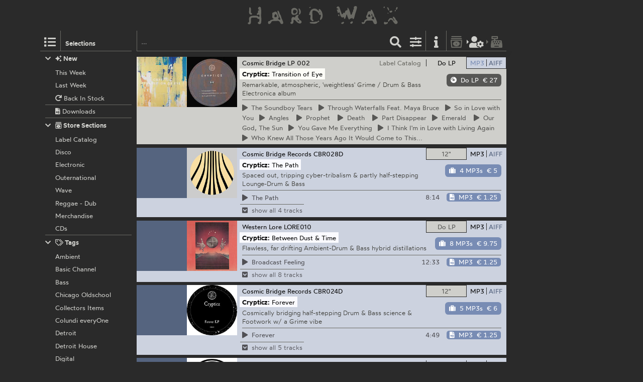

--- FILE ---
content_type: text/html; charset=utf-8
request_url: https://hardwax.com/act/crypticz/
body_size: 7561
content:
<!DOCTYPE HTML><html lang="en"><head><meta charset="utf-8"><meta name="referrer" content="same-origin"><meta name="apple-mobile-web-app-capable" content="yes"><meta name="viewport" content="width=device-width"><link rel="shortcut icon" href="/favicon.png"><link rel="apple-touch-icon" href="/apple-touch-icon.png"><meta name="robots" content="index,follow"><meta name="author" content="Hard Wax mail@hardwax.com"><link rel="me" href="https://mastodon.social/@hardwax"><title>Crypticz - Hard Wax</title><meta name="keywords" content="hardwax, mail order, recordstore, distribution, vinyl, records, techno, house, reggae, dub, minimal, dubstep, grime, electro, music"><meta name="description" content="Hard Wax is one of the world&#39;s leading shops for cutting-edge electronic dance music, such as techno, house, dub and bass music."><link rel="alternate" type="application/atom+xml" title="Hard Wax - Crypticz (Atom feed)" href="https://hardwax.com/feeds/act/crypticz.atom"><link rel="alternate" type="application/feed+json" title="Hard Wax - Crypticz (Json feed)" href="https://hardwax.com/feeds/act/crypticz.json"><link rel="alternate" type="application/rss+xml" title="Hard Wax - Crypticz (RSS feed)" href="https://hardwax.com/feeds/act/crypticz.rss"><link rel="stylesheet" href="/s/main.8da786541893.css" type="text/css"><link rel="stylesheet" href="/ua.css" type="text/css"><script src="/boot.js" defer></script></head><body><div id="na"></div><div id="tt"><nav id="ts"><a id="tu" class="tu" href="/"><h1 id="hq"><img id="lg" alt="HARD WAX" src="/s/hard_wax_logo.cd635ccc559d.svg"></h1></a></nav></div><div id="ml"><nav id="mj"><ul id="lh"><li id="ls" class="lj"><a id="mg" class="lv lq mg" href="#selections" title="Selections"><span class="hr kj"></span></a><h5 id="lt">Selections</h5></li><li id="lr" class="lj"><a id="mf" class="lv lq mf" href="#selections" title="Selections"><span class="hr kj"></span></a></li><li id="lm" class="lj"><form id="li" action="/"><input id="find" name="find" type="search" placeholder="…"><button id="ly" class="lv" type="submit" title="Find"><span class="hr ja"></span></button></form></li><li id="lp" class="lj"><a id="mc" class="lv mc fq" href="#options" title="Listing options"><span class="hr jj"></span></a></li><li id="ln" class="lj"><a id="ma" class="lv ma" href="/info/" title="Information"><span class="hr jf"></span></a></li><li id="lk" class="lj"><a id="lw" class="lv lw fq" href="/basket/" title="Basket"><span class="hr ib"></span></a></li><li id="lu" class="lj"><a id="mi" class="lv mi fq tw" href="/my-details/" title="My Details"><span class="hr kv"></span></a></li><li id="ll" class="lj"><a id="lx" class="lv lx fq tw" href="/checkout/" title="Checkout"><span class="hr ii"></span></a></li><li id="lo" class="lj"></li></ul></nav></div><div id="ac"><main id="ab" class="ab fu"><div id="gg"><nav id="ge"></nav></div><div class="co cq"><ul id="cq" class="co cq"><li id="idx-PageNumber 0-PageNumber 0-PageNumber 0" class="idx-PageNumber 0"><article class="co cq px"><div class="ps pv" id="record-36096"><div class="py fo"><div class="ae"><a href="/36096/crypticz/transition-of-eye/" class="an"><img class="aj" alt src="https://media.hardwax.com/images/36096x.jpg"><img class="aj" alt src="https://media.hardwax.com/images/36096a.jpg"></a></div><nav class="rl"><ul class="fo"><li class="rk"><span class="qz rj rb"><span class="rf">Do LP</span></span></li><li class="rk"><a class="qz rd rg" href="/36096/crypticz/transition-of-eye/?focus=download" title="Show Downloads"><span class="rh">MP3</span><span class="rc">AIFF</span></a></li></ul></nav><div id="item-36096" class="pz qn qf"><a class="qa" href="#add/36096" title="add “Crypticz: Transition of Eye” (Do LP) to your order"><span class="hr jz qm"></span><span class="ql">Do LP</span> <span class="qq tv">€ 27</span></a></div><div class="qu"><div class="qv"><a class title="Cosmic Bridge" href="/label/cosmic-bridge/">Cosmic Bridge</a> <a title="Crypticz: Transition of Eye" href="/36096/crypticz/transition-of-eye/">LP 002</a></div><div class="qx"><a class title="Label Catalog" href="/section/labels/">Label Catalog</a></div></div><h2 class="rm"><span class="ro"><a class="rn" title="Crypticz" href="/act/crypticz/">Crypticz:</a></span> <span class="ro"><span class="rp">Transition of Eye</span></span></h2><p class="qt">Remarkable, atmospheric, &#39;weightless&#39; Grime / Drum &amp; Bass Electronica album</p><ul class="sc"><li class="rq" id="track-36096_01"><a class="sa" href="https://media.hardwax.com/audio/36096_01.mp3" title="Crypticz: The Soundboy Tears"><span class="ry"><span class="hr jq rz"></span> The</span> Soundboy Tears</a></li><li class="rq" id="track-36096_02"><a class="sa" href="https://media.hardwax.com/audio/36096_02.mp3" title="Crypticz: Through Waterfalls Feat. Maya Bruce"><span class="ry"><span class="hr jq rz"></span> Through</span> Waterfalls Feat. Maya Bruce</a></li><li class="rq" id="track-36096_03"><a class="sa" href="https://media.hardwax.com/audio/36096_03.mp3" title="Crypticz: So in Love with You"><span class="ry"><span class="hr jq rz"></span> So</span> in Love with You</a></li><li class="rq" id="track-36096_04"><a class="sa" href="https://media.hardwax.com/audio/36096_04.mp3" title="Crypticz: Angles"><span class="ry"><span class="hr jq rz"></span> Angles</span> </a></li><li class="rq" id="track-36096_05"><a class="sa" href="https://media.hardwax.com/audio/36096_05.mp3" title="Crypticz: Prophet"><span class="ry"><span class="hr jq rz"></span> Prophet</span> </a></li><li class="rq" id="track-36096_06"><a class="sa" href="https://media.hardwax.com/audio/36096_06.mp3" title="Crypticz: Death"><span class="ry"><span class="hr jq rz"></span> Death</span> </a></li><li class="rq" id="track-36096_07"><a class="sa" href="https://media.hardwax.com/audio/36096_07.mp3" title="Crypticz: Part Disappear"><span class="ry"><span class="hr jq rz"></span> Part</span> Disappear</a></li><li class="rq" id="track-36096_08"><a class="sa" href="https://media.hardwax.com/audio/36096_08.mp3" title="Crypticz: Emerald"><span class="ry"><span class="hr jq rz"></span> Emerald</span> </a></li><li class="rq" id="track-36096_09"><a class="sa" href="https://media.hardwax.com/audio/36096_09.mp3" title="Crypticz: Our God,  The Sun"><span class="ry"><span class="hr jq rz"></span> Our</span> God,  The Sun</a></li><li class="rq" id="track-36096_10"><a class="sa" href="https://media.hardwax.com/audio/36096_10.mp3" title="Crypticz: You Gave Me Everything"><span class="ry"><span class="hr jq rz"></span> You</span> Gave Me Everything</a></li><li class="rq" id="track-36096_11"><a class="sa" href="https://media.hardwax.com/audio/36096_11.mp3" title="Crypticz: I Think I&#39;m in Love with Living Again"><span class="ry"><span class="hr jq rz"></span> I</span> Think I&#39;m in Love with Living Again</a></li><li class="rq" id="track-36096_12"><a class="sa" href="https://media.hardwax.com/audio/36096_12.mp3" title="Crypticz: Who Knew All Those Years Ago It Would Come to This..."><span class="ry"><span class="hr jq rz"></span> Who</span> Knew All Those Years Ago It Would Come to This...</a></li></ul></div><div class="pu fo" id="download-36096"><div class="ae"><a href="/36096/crypticz/transition-of-eye/?focus=download" class="an"><img class="al" alt src="https://media.hardwax.com/images/36096_01.jpg"></a></div><nav class="rl"><ul class="fo"><li class="rk"><a class="qz rj rg" href="/36096/crypticz/transition-of-eye/?focus=vinyl" title="Show Do LP"><span class="rf">Do LP</span></a></li><li class="rk"><a class="qz rd rb" href="/36096/crypticz/transition-of-eye/?focus=mp3" title="Show MP3s"><span class="rh">MP3</span><span class="rc">AIFF</span></a><a class="qz rd rb" href="/36096/crypticz/transition-of-eye/?focus=aiff" title="Show AIFFs"><span class="rh">MP3</span><span class="rc">AIFF</span></a></li></ul></nav><div id="item-36096-aiff" class="pz qn qf qi qe"><a class="qa qe" href="#add/36096-aiff" title="add “Crypticz: Transition of Eye” (12 AIFFs) to your order"><span class="hr is qm"></span><span class="ql">12 AIFFs</span> <span class="qq tv">€ 12.5</span></a></div><div id="item-36096-mp3" class="pz qn qf qi qo"><a class="qa qo" href="#add/36096-mp3" title="add “Crypticz: Transition of Eye” (12 MP3s) to your order"><span class="hr is qm"></span><span class="ql">12 MP3s</span> <span class="qq tv">€ 10</span></a></div><div class="qu"><div class="qv"><a class title="Cosmic Bridge Records" href="/label/cosmic-bridge-records/">Cosmic Bridge Records</a> <a title="Crypticz: Transition of Eye" href="/36096/crypticz/transition-of-eye/">CBRLP002DD</a></div></div><h2 class="rm"><span class="ro"><a class="rn" title="Crypticz" href="/act/crypticz/">Crypticz:</a></span> <span class="ro"><span class="rp">Transition of Eye</span></span></h2><p class="qt">Remarkable, atmospheric, &#39;weightless&#39; Grime / Drum &amp; Bass Electronica album</p><table class="sd"><tr class="sb"><td class="rw rs" id="track-36096_01_clip"><a class="sa" href="https://media.hardwax.com/audio/36096_01_clip.mp3" title="Crypticz: The Soundboy Tears"><span class="ry"><span class="hr jq rz"></span></span> <span>The Soundboy Tears</span></a></td><td class="rw rx">3:07</td><td class="rw rv"><span id="item-36096_01-aiff" class="pz qn qk"><a class="qa qe" href="#add/36096_01-aiff" title="add “Crypticz: The Soundboy Tears” (AIFF) to your order"><span class="hr iu qm"></span><span class="ql">AIFF</span> <span class="qq tv">€ 1.75</span></a></span><span id="item-36096_01-mp3" class="pz qn qk"><a class="qa qo" href="#add/36096_01-mp3" title="add “Crypticz: The Soundboy Tears” (MP3) to your order"><span class="hr iu qm"></span><span class="ql">MP3</span> <span class="qq tv">€ 1.25</span></a></span></td></tr><tr class="sb ru"><td class="rw rs" colspan="3"><a class="ru" href="/36096/crypticz/transition-of-eye/#show-all"><span class="ry"><span class="hr kh rz"></span></span> <span>show all 12 tracks</span></a></td></tr><tr class="sb rt"><td class="rw rs" id="track-36096_02_clip"><a class="sa" href="https://media.hardwax.com/audio/36096_02_clip.mp3" title="Crypticz &amp; Maya Bruce: Through Waterfalls"><span class="ry"><span class="hr jq rz"></span></span> <span>Crypticz &amp; Maya Bruce: Through Waterfalls</span></a></td><td class="rw rx">5:01</td><td class="rw rv"><span id="item-36096_02-aiff" class="pz qn qk"><a class="qa qe" href="#add/36096_02-aiff" title="add “Crypticz &amp; Maya Bruce: Through Waterfalls” (AIFF) to your order"><span class="hr iu qm"></span><span class="ql">AIFF</span> <span class="qq tv">€ 1.75</span></a></span><span id="item-36096_02-mp3" class="pz qn qk"><a class="qa qo" href="#add/36096_02-mp3" title="add “Crypticz &amp; Maya Bruce: Through Waterfalls” (MP3) to your order"><span class="hr iu qm"></span><span class="ql">MP3</span> <span class="qq tv">€ 1.25</span></a></span></td></tr><tr class="sb rt"><td class="rw rs" id="track-36096_03_clip"><a class="sa" href="https://media.hardwax.com/audio/36096_03_clip.mp3" title="Crypticz: So in Love with You"><span class="ry"><span class="hr jq rz"></span></span> <span>So in Love with You</span></a></td><td class="rw rx">2:09</td><td class="rw rv"><span id="item-36096_03-aiff" class="pz qn qk"><a class="qa qe" href="#add/36096_03-aiff" title="add “Crypticz: So in Love with You” (AIFF) to your order"><span class="hr iu qm"></span><span class="ql">AIFF</span> <span class="qq tv">€ 1.25</span></a></span><span id="item-36096_03-mp3" class="pz qn qk"><a class="qa qo" href="#add/36096_03-mp3" title="add “Crypticz: So in Love with You” (MP3) to your order"><span class="hr iu qm"></span><span class="ql">MP3</span> <span class="qq tv">€ 1.00</span></a></span></td></tr><tr class="sb rt"><td class="rw rs" id="track-36096_04_clip"><a class="sa" href="https://media.hardwax.com/audio/36096_04_clip.mp3" title="Crypticz: Angles"><span class="ry"><span class="hr jq rz"></span></span> <span>Angles</span></a></td><td class="rw rx">3:36</td><td class="rw rv"><span id="item-36096_04-aiff" class="pz qn qk"><a class="qa qe" href="#add/36096_04-aiff" title="add “Crypticz: Angles” (AIFF) to your order"><span class="hr iu qm"></span><span class="ql">AIFF</span> <span class="qq tv">€ 1.75</span></a></span><span id="item-36096_04-mp3" class="pz qn qk"><a class="qa qo" href="#add/36096_04-mp3" title="add “Crypticz: Angles” (MP3) to your order"><span class="hr iu qm"></span><span class="ql">MP3</span> <span class="qq tv">€ 1.25</span></a></span></td></tr><tr class="sb rt"><td class="rw rs" id="track-36096_05_clip"><a class="sa" href="https://media.hardwax.com/audio/36096_05_clip.mp3" title="Crypticz: Prophet"><span class="ry"><span class="hr jq rz"></span></span> <span>Prophet</span></a></td><td class="rw rx">4:31</td><td class="rw rv"><span id="item-36096_05-aiff" class="pz qn qk"><a class="qa qe" href="#add/36096_05-aiff" title="add “Crypticz: Prophet” (AIFF) to your order"><span class="hr iu qm"></span><span class="ql">AIFF</span> <span class="qq tv">€ 1.75</span></a></span><span id="item-36096_05-mp3" class="pz qn qk"><a class="qa qo" href="#add/36096_05-mp3" title="add “Crypticz: Prophet” (MP3) to your order"><span class="hr iu qm"></span><span class="ql">MP3</span> <span class="qq tv">€ 1.25</span></a></span></td></tr><tr class="sb rt"><td class="rw rs" id="track-36096_06_clip"><a class="sa" href="https://media.hardwax.com/audio/36096_06_clip.mp3" title="Crypticz: Death"><span class="ry"><span class="hr jq rz"></span></span> <span>Death</span></a></td><td class="rw rx">4:04</td><td class="rw rv"><span id="item-36096_06-aiff" class="pz qn qk"><a class="qa qe" href="#add/36096_06-aiff" title="add “Crypticz: Death” (AIFF) to your order"><span class="hr iu qm"></span><span class="ql">AIFF</span> <span class="qq tv">€ 1.75</span></a></span><span id="item-36096_06-mp3" class="pz qn qk"><a class="qa qo" href="#add/36096_06-mp3" title="add “Crypticz: Death” (MP3) to your order"><span class="hr iu qm"></span><span class="ql">MP3</span> <span class="qq tv">€ 1.25</span></a></span></td></tr><tr class="sb rt"><td class="rw rs" id="track-36096_07_clip"><a class="sa" href="https://media.hardwax.com/audio/36096_07_clip.mp3" title="Crypticz: Part Disappear"><span class="ry"><span class="hr jq rz"></span></span> <span>Part Disappear</span></a></td><td class="rw rx">2:26</td><td class="rw rv"><span id="item-36096_07-aiff" class="pz qn qk"><a class="qa qe" href="#add/36096_07-aiff" title="add “Crypticz: Part Disappear” (AIFF) to your order"><span class="hr iu qm"></span><span class="ql">AIFF</span> <span class="qq tv">€ 1.25</span></a></span><span id="item-36096_07-mp3" class="pz qn qk"><a class="qa qo" href="#add/36096_07-mp3" title="add “Crypticz: Part Disappear” (MP3) to your order"><span class="hr iu qm"></span><span class="ql">MP3</span> <span class="qq tv">€ 1.00</span></a></span></td></tr><tr class="sb rt"><td class="rw rs" id="track-36096_08_clip"><a class="sa" href="https://media.hardwax.com/audio/36096_08_clip.mp3" title="Crypticz: Emerald"><span class="ry"><span class="hr jq rz"></span></span> <span>Emerald</span></a></td><td class="rw rx">3:45</td><td class="rw rv"><span id="item-36096_08-aiff" class="pz qn qk"><a class="qa qe" href="#add/36096_08-aiff" title="add “Crypticz: Emerald” (AIFF) to your order"><span class="hr iu qm"></span><span class="ql">AIFF</span> <span class="qq tv">€ 1.75</span></a></span><span id="item-36096_08-mp3" class="pz qn qk"><a class="qa qo" href="#add/36096_08-mp3" title="add “Crypticz: Emerald” (MP3) to your order"><span class="hr iu qm"></span><span class="ql">MP3</span> <span class="qq tv">€ 1.25</span></a></span></td></tr><tr class="sb rt"><td class="rw rs" id="track-36096_09_clip"><a class="sa" href="https://media.hardwax.com/audio/36096_09_clip.mp3" title="Crypticz: Our God,  The Sun"><span class="ry"><span class="hr jq rz"></span></span> <span>Our God,  The Sun</span></a></td><td class="rw rx">3:17</td><td class="rw rv"><span id="item-36096_09-aiff" class="pz qn qk"><a class="qa qe" href="#add/36096_09-aiff" title="add “Crypticz: Our God,  The Sun” (AIFF) to your order"><span class="hr iu qm"></span><span class="ql">AIFF</span> <span class="qq tv">€ 1.75</span></a></span><span id="item-36096_09-mp3" class="pz qn qk"><a class="qa qo" href="#add/36096_09-mp3" title="add “Crypticz: Our God,  The Sun” (MP3) to your order"><span class="hr iu qm"></span><span class="ql">MP3</span> <span class="qq tv">€ 1.25</span></a></span></td></tr><tr class="sb rt"><td class="rw rs" id="track-36096_10_clip"><a class="sa" href="https://media.hardwax.com/audio/36096_10_clip.mp3" title="Crypticz: You Gave Me Everything"><span class="ry"><span class="hr jq rz"></span></span> <span>You Gave Me Everything</span></a></td><td class="rw rx">2:13</td><td class="rw rv"><span id="item-36096_10-aiff" class="pz qn qk"><a class="qa qe" href="#add/36096_10-aiff" title="add “Crypticz: You Gave Me Everything” (AIFF) to your order"><span class="hr iu qm"></span><span class="ql">AIFF</span> <span class="qq tv">€ 1.25</span></a></span><span id="item-36096_10-mp3" class="pz qn qk"><a class="qa qo" href="#add/36096_10-mp3" title="add “Crypticz: You Gave Me Everything” (MP3) to your order"><span class="hr iu qm"></span><span class="ql">MP3</span> <span class="qq tv">€ 1.00</span></a></span></td></tr><tr class="sb rt"><td class="rw rs" id="track-36096_11_clip"><a class="sa" href="https://media.hardwax.com/audio/36096_11_clip.mp3" title="Crypticz: I Think I&#39;m in Love with Living Again"><span class="ry"><span class="hr jq rz"></span></span> <span>I Think I&#39;m in Love with Living Again</span></a></td><td class="rw rx">4:58</td><td class="rw rv"><span id="item-36096_11-aiff" class="pz qn qk"><a class="qa qe" href="#add/36096_11-aiff" title="add “Crypticz: I Think I&#39;m in Love with Living Again” (AIFF) to your order"><span class="hr iu qm"></span><span class="ql">AIFF</span> <span class="qq tv">€ 1.75</span></a></span><span id="item-36096_11-mp3" class="pz qn qk"><a class="qa qo" href="#add/36096_11-mp3" title="add “Crypticz: I Think I&#39;m in Love with Living Again” (MP3) to your order"><span class="hr iu qm"></span><span class="ql">MP3</span> <span class="qq tv">€ 1.25</span></a></span></td></tr><tr class="sb rt"><td class="rw rs" id="track-36096_12_clip"><a class="sa" href="https://media.hardwax.com/audio/36096_12_clip.mp3" title="Crypticz: Who Knew All Those Years Ago It Would Come to This..."><span class="ry"><span class="hr jq rz"></span></span> <span>Who Knew All Those Years Ago It Would Come to This...</span></a></td><td class="rw rx">4:33</td><td class="rw rv"><span id="item-36096_12-aiff" class="pz qn qk"><a class="qa qe" href="#add/36096_12-aiff" title="add “Crypticz: Who Knew All Those Years Ago It Would Come to This...” (AIFF) to your order"><span class="hr iu qm"></span><span class="ql">AIFF</span> <span class="qq tv">€ 1.75</span></a></span><span id="item-36096_12-mp3" class="pz qn qk"><a class="qa qo" href="#add/36096_12-mp3" title="add “Crypticz: Who Knew All Those Years Ago It Would Come to This...” (MP3) to your order"><span class="hr iu qm"></span><span class="ql">MP3</span> <span class="qq tv">€ 1.25</span></a></span></td></tr><tr class="sb rr"><td class="rw rs" colspan="3"><a class="rr" href="/36096/crypticz/transition-of-eye/#collapse"><span class="ry"><span class="hr in rz"></span></span> <span>collapse</span></a></td></tr></table></div></div></article></li><li id="idx-PageNumber 0-PageNumber 1-PageNumber 1" class="idx-PageNumber 0"><article class="co cq pw"><div class="ps pv" id="record-17723"><div class="py fo"><div class="ae"><a href="/17723/crypticz/the-path/?focus=only_vinyl" class="an"><img class="aj" alt src="https://media.hardwax.com/images/17723a.jpg"><img class="aj" alt src="https://media.hardwax.com/images/17723b.jpg"></a></div><nav class="rl"><ul class="fo"><li class="rk"><span class="qz rj rb"><span class="rf">12&quot;</span></span></li><li class="rk"><a class="qz rd rg" href="/17723/crypticz/the-path/?focus=download" title="Show Downloads"><span class="rh">MP3</span><span class="rc">AIFF</span></a></li></ul></nav><div id="item-17723" class="pz qn qf"><span class="qp"><span class="hr kt"></span>  out of stock</span><a class="wt" href="#notify/17723" title="notify me when/if back in stock"><span class="hr wq"></span></a></div><div class="qu"><div class="qv"><a class title="Cosmic Bridge" href="/label/cosmic-bridge/">Cosmic Bridge</a> <a title="Crypticz: The Path" href="/17723/crypticz/the-path/">028</a></div><div class="qx"><a class title="Label Catalog" href="/section/labels/">Label Catalog</a></div></div><h2 class="rm"><span class="ro"><a class="rn" title="Crypticz" href="/act/crypticz/">Crypticz:</a></span> <span class="ro"><span class="rp">The Path</span></span></h2><p class="qt">Spaced out, tripping cyber-tribalism &amp; partly half-stepping Lounge-Drum &amp; Bass</p><ul class="sc"><li class="rq" id="track-17723_A1"><a class="sa" href="https://media.hardwax.com/audio/17723_A1.mp3" title="Crypticz: The Path"><span class="ry"><span class="hr jq rz"></span> The</span> Path</a></li><li class="rq" id="track-17723_A2"><a class="sa" href="https://media.hardwax.com/audio/17723_A2.mp3" title="Crypticz: Teachings"><span class="ry"><span class="hr jq rz"></span> Teachings</span> </a></li><li class="rq" id="track-17723_B1"><a class="sa" href="https://media.hardwax.com/audio/17723_B1.mp3" title="Crypticz: Inner One Dub"><span class="ry"><span class="hr jq rz"></span> Inner</span> One Dub</a></li><li class="rq" id="track-17723_B2"><a class="sa" href="https://media.hardwax.com/audio/17723_B2.mp3" title="Crypticz: Lost One"><span class="ry"><span class="hr jq rz"></span> Lost</span> One</a></li></ul></div><div class="pu fo" id="download-17723"><div class="ae"><a href="/17723/crypticz/the-path/?focus=download" class="an"><img class="al" alt src="https://media.hardwax.com/images/17723_01.jpg"></a></div><nav class="rl"><ul class="fo"><li class="rk"><a class="qz rj rg" href="/17723/crypticz/the-path/?focus=only_vinyl" title="Show 12&quot;"><span class="rf">12&quot;</span></a></li><li class="rk"><a class="qz rd rb" href="/17723/crypticz/the-path/?focus=mp3" title="Show MP3s"><span class="rh">MP3</span><span class="rc">AIFF</span></a><a class="qz rd rb" href="/17723/crypticz/the-path/?focus=aiff" title="Show AIFFs"><span class="rh">MP3</span><span class="rc">AIFF</span></a></li></ul></nav><div id="item-17723-aiff" class="pz qn qf qi qe"><a class="qa qe" href="#add/17723-aiff" title="add “Crypticz: The Path” (4 AIFFs) to your order"><span class="hr is qm"></span><span class="ql">4 AIFFs</span> <span class="qq tv">€ 7</span></a></div><div id="item-17723-mp3" class="pz qn qf qi qo"><a class="qa qo" href="#add/17723-mp3" title="add “Crypticz: The Path” (4 MP3s) to your order"><span class="hr is qm"></span><span class="ql">4 MP3s</span> <span class="qq tv">€ 5</span></a></div><div class="qu"><div class="qv"><a class title="Cosmic Bridge Records" href="/label/cosmic-bridge-records/">Cosmic Bridge Records</a> <a title="Crypticz: The Path" href="/17723/crypticz/the-path/">CBR028D</a></div></div><h2 class="rm"><span class="ro"><a class="rn" title="Crypticz" href="/act/crypticz/">Crypticz:</a></span> <span class="ro"><span class="rp">The Path</span></span></h2><p class="qt">Spaced out, tripping cyber-tribalism &amp; partly half-stepping Lounge-Drum &amp; Bass</p><table class="sd"><tr class="sb"><td class="rw rs" id="track-17723_01_clip"><a class="sa" href="https://media.hardwax.com/audio/17723_01_clip.mp3" title="Crypticz: The Path"><span class="ry"><span class="hr jq rz"></span></span> <span>The Path</span></a></td><td class="rw rx">8:14</td><td class="rw rv"><span id="item-17723_01-aiff" class="pz qn qk"><a class="qa qe" href="#add/17723_01-aiff" title="add “Crypticz: The Path” (AIFF) to your order"><span class="hr iu qm"></span><span class="ql">AIFF</span> <span class="qq tv">€ 1.75</span></a></span><span id="item-17723_01-mp3" class="pz qn qk"><a class="qa qo" href="#add/17723_01-mp3" title="add “Crypticz: The Path” (MP3) to your order"><span class="hr iu qm"></span><span class="ql">MP3</span> <span class="qq tv">€ 1.25</span></a></span></td></tr><tr class="sb ru"><td class="rw rs" colspan="3"><a class="ru" href="/17723/crypticz/the-path/#show-all"><span class="ry"><span class="hr kh rz"></span></span> <span>show all 4 tracks</span></a></td></tr><tr class="sb rt"><td class="rw rs" id="track-17723_02_clip"><a class="sa" href="https://media.hardwax.com/audio/17723_02_clip.mp3" title="Crypticz: Teachings"><span class="ry"><span class="hr jq rz"></span></span> <span>Teachings</span></a></td><td class="rw rx">4:53</td><td class="rw rv"><span id="item-17723_02-aiff" class="pz qn qk"><a class="qa qe" href="#add/17723_02-aiff" title="add “Crypticz: Teachings” (AIFF) to your order"><span class="hr iu qm"></span><span class="ql">AIFF</span> <span class="qq tv">€ 1.75</span></a></span><span id="item-17723_02-mp3" class="pz qn qk"><a class="qa qo" href="#add/17723_02-mp3" title="add “Crypticz: Teachings” (MP3) to your order"><span class="hr iu qm"></span><span class="ql">MP3</span> <span class="qq tv">€ 1.25</span></a></span></td></tr><tr class="sb rt"><td class="rw rs" id="track-17723_03_clip"><a class="sa" href="https://media.hardwax.com/audio/17723_03_clip.mp3" title="Crypticz: Inner One Dub"><span class="ry"><span class="hr jq rz"></span></span> <span>Inner One Dub</span></a></td><td class="rw rx">3:50</td><td class="rw rv"><span id="item-17723_03-aiff" class="pz qn qk"><a class="qa qe" href="#add/17723_03-aiff" title="add “Crypticz: Inner One Dub” (AIFF) to your order"><span class="hr iu qm"></span><span class="ql">AIFF</span> <span class="qq tv">€ 1.75</span></a></span><span id="item-17723_03-mp3" class="pz qn qk"><a class="qa qo" href="#add/17723_03-mp3" title="add “Crypticz: Inner One Dub” (MP3) to your order"><span class="hr iu qm"></span><span class="ql">MP3</span> <span class="qq tv">€ 1.25</span></a></span></td></tr><tr class="sb rt"><td class="rw rs" id="track-17723_04_clip"><a class="sa" href="https://media.hardwax.com/audio/17723_04_clip.mp3" title="Crypticz: Lost One"><span class="ry"><span class="hr jq rz"></span></span> <span>Lost One</span></a></td><td class="rw rx">4:55</td><td class="rw rv"><span id="item-17723_04-aiff" class="pz qn qk"><a class="qa qe" href="#add/17723_04-aiff" title="add “Crypticz: Lost One” (AIFF) to your order"><span class="hr iu qm"></span><span class="ql">AIFF</span> <span class="qq tv">€ 1.75</span></a></span><span id="item-17723_04-mp3" class="pz qn qk"><a class="qa qo" href="#add/17723_04-mp3" title="add “Crypticz: Lost One” (MP3) to your order"><span class="hr iu qm"></span><span class="ql">MP3</span> <span class="qq tv">€ 1.25</span></a></span></td></tr><tr class="sb rr"><td class="rw rs" colspan="3"><a class="rr" href="/17723/crypticz/the-path/#collapse"><span class="ry"><span class="hr in rz"></span></span> <span>collapse</span></a></td></tr></table></div></div></article></li><li id="idx-PageNumber 0-PageNumber 2-PageNumber 2" class="idx-PageNumber 0"><article class="co cq pw"><div class="ps pv" id="record-17904"><div class="py fo"><div class="ae"><a href="/17904/crypticz/between-dust-and-time/?focus=only_vinyl" class="an"><img class="aj" alt src="https://media.hardwax.com/images/17904x.jpg"><img class="aj" alt src="https://media.hardwax.com/images/17904a.jpg"></a></div><nav class="rl"><ul class="fo"><li class="rk"><span class="qz rj rb"><span class="rf">Do LP</span></span></li><li class="rk"><a class="qz rd rg" href="/17904/crypticz/between-dust-and-time/?focus=download" title="Show Downloads"><span class="rh">MP3</span><span class="rc">AIFF</span></a></li></ul></nav><div id="item-17904" class="pz qn qf"><span class="qp"><span class="hr kt"></span>  out of stock</span><a class="wt" href="#notify/17904" title="notify me when/if back in stock"><span class="hr wq"></span></a></div><div class="qu"><div class="qv"><a class title="Western Lore" href="/label/western-lore/">Western Lore</a> <a title="Crypticz: Between Dust &amp; Time" href="/17904/crypticz/between-dust-and-time/">010</a></div><div class="qx"><a class title="Label Catalog" href="/section/labels/">Label Catalog</a></div></div><h2 class="rm"><span class="ro"><a class="rn" title="Crypticz" href="/act/crypticz/">Crypticz:</a></span> <span class="ro"><span class="rp">Between Dust &amp; Time</span></span></h2><p class="qt">Flawless, far drifting Ambient-Drum &amp; Bass hybrid distillations</p><ul class="sc"><li class="rq" id="track-17904_01"><a class="sa" href="https://media.hardwax.com/audio/17904_01.mp3" title="Crypticz: Broadcast Feeling"><span class="ry"><span class="hr jq rz"></span> Broadcast</span> Feeling</a></li><li class="rq" id="track-17904_02"><a class="sa" href="https://media.hardwax.com/audio/17904_02.mp3" title="Crypticz: Ocean Blue"><span class="ry"><span class="hr jq rz"></span> Ocean</span> Blue</a></li><li class="rq" id="track-17904_03"><a class="sa" href="https://media.hardwax.com/audio/17904_03.mp3" title="Crypticz: Lakutala (Version)"><span class="ry"><span class="hr jq rz"></span> Lakutala</span> (Version)</a></li><li class="rq" id="track-17904_04"><a class="sa" href="https://media.hardwax.com/audio/17904_04.mp3" title="Crypticz: The Guided"><span class="ry"><span class="hr jq rz"></span> The</span> Guided</a></li><li class="rq" id="track-17904_05"><a class="sa" href="https://media.hardwax.com/audio/17904_05.mp3" title="Crypticz: Journey Through The Rings of Saturn"><span class="ry"><span class="hr jq rz"></span> Journey</span> Through The Rings of Saturn</a></li><li class="rq" id="track-17904_06"><a class="sa" href="https://media.hardwax.com/audio/17904_06.mp3" title="Crypticz: Nightshifter&#39;s Groove"><span class="ry"><span class="hr jq rz"></span> Nightshifter&#39;s</span> Groove</a></li><li class="rq" id="track-17904_07"><a class="sa" href="https://media.hardwax.com/audio/17904_07.mp3" title="Crypticz: Lakutala"><span class="ry"><span class="hr jq rz"></span> Lakutala</span> </a></li><li class="rq" id="track-17904_08"><a class="sa" href="https://media.hardwax.com/audio/17904_08.mp3" title="Crypticz: Memories Fade As I Drift Away"><span class="ry"><span class="hr jq rz"></span> Memories</span> Fade As I Drift Away</a></li></ul></div><div class="pu fo" id="download-17904"><div class="ae"><a href="/17904/crypticz/between-dust-and-time/?focus=download" class="an"><img class="al" alt src="https://media.hardwax.com/images/17904_01.jpg"></a></div><nav class="rl"><ul class="fo"><li class="rk"><a class="qz rj rg" href="/17904/crypticz/between-dust-and-time/?focus=only_vinyl" title="Show Do LP"><span class="rf">Do LP</span></a></li><li class="rk"><a class="qz rd rb" href="/17904/crypticz/between-dust-and-time/?focus=mp3" title="Show MP3s"><span class="rh">MP3</span><span class="rc">AIFF</span></a><a class="qz rd rb" href="/17904/crypticz/between-dust-and-time/?focus=aiff" title="Show AIFFs"><span class="rh">MP3</span><span class="rc">AIFF</span></a></li></ul></nav><div id="item-17904-aiff" class="pz qn qf qi qe"><a class="qa qe" href="#add/17904-aiff" title="add “Crypticz: Between Dust &amp; Time” (8 AIFFs) to your order"><span class="hr is qm"></span><span class="ql">8 AIFFs</span> <span class="qq tv">€ 12.5</span></a></div><div id="item-17904-mp3" class="pz qn qf qi qo"><a class="qa qo" href="#add/17904-mp3" title="add “Crypticz: Between Dust &amp; Time” (8 MP3s) to your order"><span class="hr is qm"></span><span class="ql">8 MP3s</span> <span class="qq tv">€ 9.75</span></a></div><div class="qu"><div class="qv"><a class title="Western Lore" href="/label/western-lore/">Western Lore</a> <a title="Crypticz: Between Dust &amp; Time" href="/17904/crypticz/between-dust-and-time/">LORE010</a></div></div><h2 class="rm"><span class="ro"><a class="rn" title="Crypticz" href="/act/crypticz/">Crypticz:</a></span> <span class="ro"><span class="rp">Between Dust &amp; Time</span></span></h2><p class="qt">Flawless, far drifting Ambient-Drum &amp; Bass hybrid distillations</p><table class="sd"><tr class="sb"><td class="rw rs" id="track-17904_01_clip"><a class="sa" href="https://media.hardwax.com/audio/17904_01_clip.mp3" title="Crypticz: Broadcast Feeling"><span class="ry"><span class="hr jq rz"></span></span> <span>Broadcast Feeling</span></a></td><td class="rw rx">12:33</td><td class="rw rv"><span id="item-17904_01-aiff" class="pz qn qk"><a class="qa qe" href="#add/17904_01-aiff" title="add “Crypticz: Broadcast Feeling” (AIFF) to your order"><span class="hr iu qm"></span><span class="ql">AIFF</span> <span class="qq tv">€ 1.75</span></a></span><span id="item-17904_01-mp3" class="pz qn qk"><a class="qa qo" href="#add/17904_01-mp3" title="add “Crypticz: Broadcast Feeling” (MP3) to your order"><span class="hr iu qm"></span><span class="ql">MP3</span> <span class="qq tv">€ 1.25</span></a></span></td></tr><tr class="sb ru"><td class="rw rs" colspan="3"><a class="ru" href="/17904/crypticz/between-dust-and-time/#show-all"><span class="ry"><span class="hr kh rz"></span></span> <span>show all 8 tracks</span></a></td></tr><tr class="sb rt"><td class="rw rs" id="track-17904_02_clip"><a class="sa" href="https://media.hardwax.com/audio/17904_02_clip.mp3" title="Crypticz: Ocean Blue"><span class="ry"><span class="hr jq rz"></span></span> <span>Ocean Blue</span></a></td><td class="rw rx">6:53</td><td class="rw rv"><span id="item-17904_02-aiff" class="pz qn qk"><a class="qa qe" href="#add/17904_02-aiff" title="add “Crypticz: Ocean Blue” (AIFF) to your order"><span class="hr iu qm"></span><span class="ql">AIFF</span> <span class="qq tv">€ 1.75</span></a></span><span id="item-17904_02-mp3" class="pz qn qk"><a class="qa qo" href="#add/17904_02-mp3" title="add “Crypticz: Ocean Blue” (MP3) to your order"><span class="hr iu qm"></span><span class="ql">MP3</span> <span class="qq tv">€ 1.25</span></a></span></td></tr><tr class="sb rt"><td class="rw rs" id="track-17904_03_clip"><a class="sa" href="https://media.hardwax.com/audio/17904_03_clip.mp3" title="Crypticz: Lakutala (Version)"><span class="ry"><span class="hr jq rz"></span></span> <span>Lakutala (Version)</span></a></td><td class="rw rx">5:13</td><td class="rw rv"><span id="item-17904_03-aiff" class="pz qn qk"><a class="qa qe" href="#add/17904_03-aiff" title="add “Crypticz: Lakutala (Version)” (AIFF) to your order"><span class="hr iu qm"></span><span class="ql">AIFF</span> <span class="qq tv">€ 1.75</span></a></span><span id="item-17904_03-mp3" class="pz qn qk"><a class="qa qo" href="#add/17904_03-mp3" title="add “Crypticz: Lakutala (Version)” (MP3) to your order"><span class="hr iu qm"></span><span class="ql">MP3</span> <span class="qq tv">€ 1.25</span></a></span></td></tr><tr class="sb rt"><td class="rw rs" id="track-17904_04_clip"><a class="sa" href="https://media.hardwax.com/audio/17904_04_clip.mp3" title="Crypticz: The Guided"><span class="ry"><span class="hr jq rz"></span></span> <span>The Guided</span></a></td><td class="rw rx">4:26</td><td class="rw rv"><span id="item-17904_04-aiff" class="pz qn qk"><a class="qa qe" href="#add/17904_04-aiff" title="add “Crypticz: The Guided” (AIFF) to your order"><span class="hr iu qm"></span><span class="ql">AIFF</span> <span class="qq tv">€ 1.75</span></a></span><span id="item-17904_04-mp3" class="pz qn qk"><a class="qa qo" href="#add/17904_04-mp3" title="add “Crypticz: The Guided” (MP3) to your order"><span class="hr iu qm"></span><span class="ql">MP3</span> <span class="qq tv">€ 1.25</span></a></span></td></tr><tr class="sb rt"><td class="rw rs" id="track-17904_05_clip"><a class="sa" href="https://media.hardwax.com/audio/17904_05_clip.mp3" title="Crypticz: Journey Through The Rings of Saturn"><span class="ry"><span class="hr jq rz"></span></span> <span>Journey Through The Rings of Saturn</span></a></td><td class="rw rx">3:50</td><td class="rw rv"><span id="item-17904_05-aiff" class="pz qn qk"><a class="qa qe" href="#add/17904_05-aiff" title="add “Crypticz: Journey Through The Rings of Saturn” (AIFF) to your order"><span class="hr iu qm"></span><span class="ql">AIFF</span> <span class="qq tv">€ 1.75</span></a></span><span id="item-17904_05-mp3" class="pz qn qk"><a class="qa qo" href="#add/17904_05-mp3" title="add “Crypticz: Journey Through The Rings of Saturn” (MP3) to your order"><span class="hr iu qm"></span><span class="ql">MP3</span> <span class="qq tv">€ 1.25</span></a></span></td></tr><tr class="sb rt"><td class="rw rs" id="track-17904_06_clip"><a class="sa" href="https://media.hardwax.com/audio/17904_06_clip.mp3" title="Crypticz: Nightshifter&#39;s Groove"><span class="ry"><span class="hr jq rz"></span></span> <span>Nightshifter&#39;s Groove</span></a></td><td class="rw rx">6:31</td><td class="rw rv"><span id="item-17904_06-aiff" class="pz qn qk"><a class="qa qe" href="#add/17904_06-aiff" title="add “Crypticz: Nightshifter&#39;s Groove” (AIFF) to your order"><span class="hr iu qm"></span><span class="ql">AIFF</span> <span class="qq tv">€ 1.75</span></a></span><span id="item-17904_06-mp3" class="pz qn qk"><a class="qa qo" href="#add/17904_06-mp3" title="add “Crypticz: Nightshifter&#39;s Groove” (MP3) to your order"><span class="hr iu qm"></span><span class="ql">MP3</span> <span class="qq tv">€ 1.25</span></a></span></td></tr><tr class="sb rt"><td class="rw rs" id="track-17904_07_clip"><a class="sa" href="https://media.hardwax.com/audio/17904_07_clip.mp3" title="Crypticz: Lakutala"><span class="ry"><span class="hr jq rz"></span></span> <span>Lakutala</span></a></td><td class="rw rx">6:16</td><td class="rw rv"><span id="item-17904_07-aiff" class="pz qn qk"><a class="qa qe" href="#add/17904_07-aiff" title="add “Crypticz: Lakutala” (AIFF) to your order"><span class="hr iu qm"></span><span class="ql">AIFF</span> <span class="qq tv">€ 1.75</span></a></span><span id="item-17904_07-mp3" class="pz qn qk"><a class="qa qo" href="#add/17904_07-mp3" title="add “Crypticz: Lakutala” (MP3) to your order"><span class="hr iu qm"></span><span class="ql">MP3</span> <span class="qq tv">€ 1.25</span></a></span></td></tr><tr class="sb rt"><td class="rw rs" id="track-17904_08_clip"><a class="sa" href="https://media.hardwax.com/audio/17904_08_clip.mp3" title="Crypticz: Memories Fade As I Drift Away"><span class="ry"><span class="hr jq rz"></span></span> <span>Memories Fade As I Drift Away</span></a></td><td class="rw rx">2:31</td><td class="rw rv"><span id="item-17904_08-aiff" class="pz qn qk"><a class="qa qe" href="#add/17904_08-aiff" title="add “Crypticz: Memories Fade As I Drift Away” (AIFF) to your order"><span class="hr iu qm"></span><span class="ql">AIFF</span> <span class="qq tv">€ 1.25</span></a></span><span id="item-17904_08-mp3" class="pz qn qk"><a class="qa qo" href="#add/17904_08-mp3" title="add “Crypticz: Memories Fade As I Drift Away” (MP3) to your order"><span class="hr iu qm"></span><span class="ql">MP3</span> <span class="qq tv">€ 1.00</span></a></span></td></tr><tr class="sb rr"><td class="rw rs" colspan="3"><a class="rr" href="/17904/crypticz/between-dust-and-time/#collapse"><span class="ry"><span class="hr in rz"></span></span> <span>collapse</span></a></td></tr></table></div></div></article></li><li id="idx-PageNumber 0-PageNumber 3-PageNumber 3" class="idx-PageNumber 0"><article class="co cq pw"><div class="ps pv" id="record-29478"><div class="py fo"><div class="ae"><a href="/29478/crypticz/forever-ep/?focus=only_vinyl" class="an"><img class="aj" alt src="https://media.hardwax.com/images/29478a.jpg"><img class="aj" alt src="https://media.hardwax.com/images/29478b.jpg"></a></div><nav class="rl"><ul class="fo"><li class="rk"><span class="qz rj rb"><span class="rf">12&quot;</span></span></li><li class="rk"><a class="qz rd rg" href="/29478/crypticz/forever-ep/?focus=download" title="Show Downloads"><span class="rh">MP3</span><span class="rc">AIFF</span></a></li></ul></nav><div id="item-29478" class="pz qn qf"><span class="qp"><span class="hr kt"></span>  out of stock</span><a class="wt" href="#notify/29478" title="notify me when/if back in stock"><span class="hr wq"></span></a></div><div class="qu"><div class="qv"><a class title="Cosmic Bridge" href="/label/cosmic-bridge/">Cosmic Bridge</a> <a title="Crypticz: Forever EP" href="/29478/crypticz/forever-ep/">024</a></div><div class="qx"><a class title="Label Catalog" href="/section/labels/">Label Catalog</a></div></div><h2 class="rm"><span class="ro"><a class="rn" title="Crypticz" href="/act/crypticz/">Crypticz:</a></span> <span class="ro"><span class="rp">Forever EP</span></span></h2><p class="qt">Cosmically bridging half-stepping Drum &amp; Bass science &amp; Footwork w/ a Grime vibe</p><ul class="sc"><li class="rq" id="track-29478_A1"><a class="sa" href="https://media.hardwax.com/audio/29478_A1.mp3" title="Crypticz: Forever"><span class="ry"><span class="hr jq rz"></span> Forever</span> </a></li><li class="rq" id="track-29478_A2"><a class="sa" href="https://media.hardwax.com/audio/29478_A2.mp3" title="Crypticz: Shapes Of You"><span class="ry"><span class="hr jq rz"></span> Shapes</span> Of You</a></li><li class="rq" id="track-29478_B1"><a class="sa" href="https://media.hardwax.com/audio/29478_B1.mp3" title="Crypticz: The Crawler"><span class="ry"><span class="hr jq rz"></span> The</span> Crawler</a></li><li class="rq" id="track-29478_B2"><a class="sa" href="https://media.hardwax.com/audio/29478_B2.mp3" title="Crypticz: Spirit On (For Z)"><span class="ry"><span class="hr jq rz"></span> Spirit</span> On (For Z)</a></li></ul></div><div class="pu fo" id="download-29478"><div class="ae"><a href="/29478/crypticz/forever-ep/?focus=download" class="an"><img class="al" alt src="https://media.hardwax.com/images/29478_01.jpg"></a></div><nav class="rl"><ul class="fo"><li class="rk"><a class="qz rj rg" href="/29478/crypticz/forever-ep/?focus=only_vinyl" title="Show 12&quot;"><span class="rf">12&quot;</span></a></li><li class="rk"><a class="qz rd rb" href="/29478/crypticz/forever-ep/?focus=mp3" title="Show MP3s"><span class="rh">MP3</span><span class="rc">AIFF</span></a><a class="qz rd rb" href="/29478/crypticz/forever-ep/?focus=aiff" title="Show AIFFs"><span class="rh">MP3</span><span class="rc">AIFF</span></a></li></ul></nav><div id="item-29478-aiff" class="pz qn qf qi qe"><a class="qa qe" href="#add/29478-aiff" title="add “Crypticz: Forever” (5 AIFFs) to your order"><span class="hr is qm"></span><span class="ql">5 AIFFs</span> <span class="qq tv">€ 8.25</span></a></div><div id="item-29478-mp3" class="pz qn qf qi qo"><a class="qa qo" href="#add/29478-mp3" title="add “Crypticz: Forever” (5 MP3s) to your order"><span class="hr is qm"></span><span class="ql">5 MP3s</span> <span class="qq tv">€ 6</span></a></div><div class="qu"><div class="qv"><a class title="Cosmic Bridge Records" href="/label/cosmic-bridge-records/">Cosmic Bridge Records</a> <a title="Crypticz: Forever" href="/29478/crypticz/forever-ep/">CBR024D</a></div></div><h2 class="rm"><span class="ro"><a class="rn" title="Crypticz" href="/act/crypticz/">Crypticz:</a></span> <span class="ro"><span class="rp">Forever</span></span></h2><p class="qt">Cosmically bridging half-stepping Drum &amp; Bass science &amp; Footwork w/ a Grime vibe</p><table class="sd"><tr class="sb"><td class="rw rs" id="track-29478_01_clip"><a class="sa" href="https://media.hardwax.com/audio/29478_01_clip.mp3" title="Crypticz: Forever"><span class="ry"><span class="hr jq rz"></span></span> <span>Forever</span></a></td><td class="rw rx">4:49</td><td class="rw rv"><span id="item-29478_01-aiff" class="pz qn qk"><a class="qa qe" href="#add/29478_01-aiff" title="add “Crypticz: Forever” (AIFF) to your order"><span class="hr iu qm"></span><span class="ql">AIFF</span> <span class="qq tv">€ 1.75</span></a></span><span id="item-29478_01-mp3" class="pz qn qk"><a class="qa qo" href="#add/29478_01-mp3" title="add “Crypticz: Forever” (MP3) to your order"><span class="hr iu qm"></span><span class="ql">MP3</span> <span class="qq tv">€ 1.25</span></a></span></td></tr><tr class="sb ru"><td class="rw rs" colspan="3"><a class="ru" href="/29478/crypticz/forever-ep/#show-all"><span class="ry"><span class="hr kh rz"></span></span> <span>show all 5 tracks</span></a></td></tr><tr class="sb rt"><td class="rw rs" id="track-29478_02_clip"><a class="sa" href="https://media.hardwax.com/audio/29478_02_clip.mp3" title="Crypticz: Shapes Of You"><span class="ry"><span class="hr jq rz"></span></span> <span>Shapes Of You</span></a></td><td class="rw rx">5:34</td><td class="rw rv"><span id="item-29478_02-aiff" class="pz qn qk"><a class="qa qe" href="#add/29478_02-aiff" title="add “Crypticz: Shapes Of You” (AIFF) to your order"><span class="hr iu qm"></span><span class="ql">AIFF</span> <span class="qq tv">€ 1.75</span></a></span><span id="item-29478_02-mp3" class="pz qn qk"><a class="qa qo" href="#add/29478_02-mp3" title="add “Crypticz: Shapes Of You” (MP3) to your order"><span class="hr iu qm"></span><span class="ql">MP3</span> <span class="qq tv">€ 1.25</span></a></span></td></tr><tr class="sb rt"><td class="rw rs" id="track-29478_03_clip"><a class="sa" href="https://media.hardwax.com/audio/29478_03_clip.mp3" title="Crypticz: The Crawler"><span class="ry"><span class="hr jq rz"></span></span> <span>The Crawler</span></a></td><td class="rw rx">3:58</td><td class="rw rv"><span id="item-29478_03-aiff" class="pz qn qk"><a class="qa qe" href="#add/29478_03-aiff" title="add “Crypticz: The Crawler” (AIFF) to your order"><span class="hr iu qm"></span><span class="ql">AIFF</span> <span class="qq tv">€ 1.75</span></a></span><span id="item-29478_03-mp3" class="pz qn qk"><a class="qa qo" href="#add/29478_03-mp3" title="add “Crypticz: The Crawler” (MP3) to your order"><span class="hr iu qm"></span><span class="ql">MP3</span> <span class="qq tv">€ 1.25</span></a></span></td></tr><tr class="sb rt"><td class="rw rs" id="track-29478_04_clip"><a class="sa" href="https://media.hardwax.com/audio/29478_04_clip.mp3" title="Crypticz: Spirit On (For Z)"><span class="ry"><span class="hr jq rz"></span></span> <span>Spirit On (For Z)</span></a></td><td class="rw rx">6:15</td><td class="rw rv"><span id="item-29478_04-aiff" class="pz qn qk"><a class="qa qe" href="#add/29478_04-aiff" title="add “Crypticz: Spirit On (For Z)” (AIFF) to your order"><span class="hr iu qm"></span><span class="ql">AIFF</span> <span class="qq tv">€ 1.75</span></a></span><span id="item-29478_04-mp3" class="pz qn qk"><a class="qa qo" href="#add/29478_04-mp3" title="add “Crypticz: Spirit On (For Z)” (MP3) to your order"><span class="hr iu qm"></span><span class="ql">MP3</span> <span class="qq tv">€ 1.25</span></a></span></td></tr><tr class="sb rt"><td class="rw rs" id="track-29478_05_clip"><a class="sa" href="https://media.hardwax.com/audio/29478_05_clip.mp3" title="Crypticz: Spirit On (Return)"><span class="ry"><span class="hr jq rz"></span></span> <span>Spirit On (Return)</span></a></td><td class="rw rx">2:04</td><td class="rw rv"><span id="item-29478_05-aiff" class="pz qn qk"><a class="qa qe" href="#add/29478_05-aiff" title="add “Crypticz: Spirit On (Return)” (AIFF) to your order"><span class="hr iu qm"></span><span class="ql">AIFF</span> <span class="qq tv">€ 1.25</span></a></span><span id="item-29478_05-mp3" class="pz qn qk"><a class="qa qo" href="#add/29478_05-mp3" title="add “Crypticz: Spirit On (Return)” (MP3) to your order"><span class="hr iu qm"></span><span class="ql">MP3</span> <span class="qq tv">€ 1.00</span></a></span></td></tr><tr class="sb rr"><td class="rw rs" colspan="3"><a class="rr" href="/29478/crypticz/forever-ep/#collapse"><span class="ry"><span class="hr in rz"></span></span> <span>collapse</span></a></td></tr></table></div></div></article></li><li id="idx-PageNumber 0-PageNumber 4-PageNumber 4" class="idx-PageNumber 0"><article class="co cq pw"><div class="ps pv" id="record-44385"><div class="pu fo" id="download-44385"><div class="ae"><a href="/44385/crypticz/echo-sound-ep/?focus=download" class="an"><img class="al" alt src="https://media.hardwax.com/images/44385_01.jpg"></a></div><nav class="rl"><ul class="fo"><li class="rk"><span class="qz rj re"><span class="rf">—</span></span></li><li class="rk"><a class="qz rd ri" href="/44385/crypticz/echo-sound-ep/?focus=mp3" title="Show MP3s"><span class="rh">MP3</span><span class="rc">AIFF</span></a><a class="qz rd ri" href="/44385/crypticz/echo-sound-ep/?focus=aiff" title="Show AIFFs"><span class="rh">MP3</span><span class="rc">AIFF</span></a></li></ul></nav><div id="item-44385-aiff" class="pz qn qf qi qe"><a class="qa qe" href="#add/44385-aiff" title="add “Crypticz: Echo Sound EP” (4 AIFFs) to your order"><span class="hr is qm"></span><span class="ql">4 AIFFs</span> <span class="qq tv">€ 7</span></a></div><div id="item-44385-mp3" class="pz qn qf qi qo"><a class="qa qo" href="#add/44385-mp3" title="add “Crypticz: Echo Sound EP” (4 MP3s) to your order"><span class="hr is qm"></span><span class="ql">4 MP3s</span> <span class="qq tv">€ 5</span></a></div><div class="qu"><div class="qv"><a class title="ThirtyOne Recordings" href="/label/thirtyone-recordings/">ThirtyOne Recordings</a> <a title="Crypticz: Echo Sound EP" href="/44385/crypticz/echo-sound-ep/">31RS022</a></div></div><h2 class="rm"><span class="ro"><a class="rn" title="Crypticz" href="/act/crypticz/">Crypticz:</a></span> <span class="ro"><span class="rp">Echo Sound EP</span></span></h2><p class="qt">Lethal Dub infused Halftime Drum &amp; Bass EP</p><table class="sd"><tr class="sb"><td class="rw rs" id="track-44385_01_clip"><a class="sa" href="https://media.hardwax.com/audio/44385_01_clip.mp3" title="Crypticz: Echo Sound"><span class="ry"><span class="hr jq rz"></span></span> <span>Echo Sound</span></a></td><td class="rw rx">5:33</td><td class="rw rv"><span id="item-44385_01-aiff" class="pz qn qk"><a class="qa qe" href="#add/44385_01-aiff" title="add “Crypticz: Echo Sound” (AIFF) to your order"><span class="hr iu qm"></span><span class="ql">AIFF</span> <span class="qq tv">€ 1.75</span></a></span><span id="item-44385_01-mp3" class="pz qn qk"><a class="qa qo" href="#add/44385_01-mp3" title="add “Crypticz: Echo Sound” (MP3) to your order"><span class="hr iu qm"></span><span class="ql">MP3</span> <span class="qq tv">€ 1.25</span></a></span></td></tr><tr class="sb ru"><td class="rw rs" colspan="3"><a class="ru" href="/44385/crypticz/echo-sound-ep/#show-all"><span class="ry"><span class="hr kh rz"></span></span> <span>show all 4 tracks</span></a></td></tr><tr class="sb rt"><td class="rw rs" id="track-44385_02_clip"><a class="sa" href="https://media.hardwax.com/audio/44385_02_clip.mp3" title="Crypticz &amp; Itoa: MTD"><span class="ry"><span class="hr jq rz"></span></span> <span>Crypticz &amp; Itoa: MTD</span></a></td><td class="rw rx">4:02</td><td class="rw rv"><span id="item-44385_02-aiff" class="pz qn qk"><a class="qa qe" href="#add/44385_02-aiff" title="add “Crypticz &amp; Itoa: MTD” (AIFF) to your order"><span class="hr iu qm"></span><span class="ql">AIFF</span> <span class="qq tv">€ 1.75</span></a></span><span id="item-44385_02-mp3" class="pz qn qk"><a class="qa qo" href="#add/44385_02-mp3" title="add “Crypticz &amp; Itoa: MTD” (MP3) to your order"><span class="hr iu qm"></span><span class="ql">MP3</span> <span class="qq tv">€ 1.25</span></a></span></td></tr><tr class="sb rt"><td class="rw rs" id="track-44385_03_clip"><a class="sa" href="https://media.hardwax.com/audio/44385_03_clip.mp3" title="Crypticz: 20"><span class="ry"><span class="hr jq rz"></span></span> <span>20</span></a></td><td class="rw rx">5:37</td><td class="rw rv"><span id="item-44385_03-aiff" class="pz qn qk"><a class="qa qe" href="#add/44385_03-aiff" title="add “Crypticz: 20” (AIFF) to your order"><span class="hr iu qm"></span><span class="ql">AIFF</span> <span class="qq tv">€ 1.75</span></a></span><span id="item-44385_03-mp3" class="pz qn qk"><a class="qa qo" href="#add/44385_03-mp3" title="add “Crypticz: 20” (MP3) to your order"><span class="hr iu qm"></span><span class="ql">MP3</span> <span class="qq tv">€ 1.25</span></a></span></td></tr><tr class="sb rt"><td class="rw rs" id="track-44385_04_clip"><a class="sa" href="https://media.hardwax.com/audio/44385_04_clip.mp3" title="Crypticz: Rhymes"><span class="ry"><span class="hr jq rz"></span></span> <span>Rhymes</span></a></td><td class="rw rx">4:06</td><td class="rw rv"><span id="item-44385_04-aiff" class="pz qn qk"><a class="qa qe" href="#add/44385_04-aiff" title="add “Crypticz: Rhymes” (AIFF) to your order"><span class="hr iu qm"></span><span class="ql">AIFF</span> <span class="qq tv">€ 1.75</span></a></span><span id="item-44385_04-mp3" class="pz qn qk"><a class="qa qo" href="#add/44385_04-mp3" title="add “Crypticz: Rhymes” (MP3) to your order"><span class="hr iu qm"></span><span class="ql">MP3</span> <span class="qq tv">€ 1.25</span></a></span></td></tr><tr class="sb rr"><td class="rw rs" colspan="3"><a class="rr" href="/44385/crypticz/echo-sound-ep/#collapse"><span class="ry"><span class="hr in rz"></span></span> <span>collapse</span></a></td></tr></table></div></div></article></li></ul></div></main></div><div id="tm" class="oj"><div id="oj" class="oj"><nav id="si"><ul id="sf"><li class="sp" id="selection-new"><div class="si"><h6 class="st"><a class="ss" href="#selection-new"><span class="hr ij sr"></span><span class="hr jg"></span>&nbsp;New</a></h6><ul class="sl"><li class="sj"><a class="sm" href="/this-week/"><span class="so">This Week</span></a></li><li class="sj"><a class="sm" href="/last-week/"><span class="so">Last Week</span></a></li><li class="sj"><a class="sm" href="/back-in-stock/"><span class="so"><span class="hr hx"></span>&nbsp;Back In Stock</span></a></li><li class="sj sk"><a class="sm" href="/downloads/"><span class="so"><span class="hr iw"></span>&nbsp;Downloads</span></a></li></ul></div></li><li class="sp" id="selection-sections"><div class="si"><h6 class="st"><a class="ss" href="#selection-sections"><span class="hr ij sr"></span><span class="hr kd"></span>&nbsp;Store Sections</a></h6><ul class="sl"><li class="sj"><a class="sm" href="/section/labels/"><span class="so">Label Catalog</span></a></li><li class="sj"><a class="sm" href="/section/disco/"><span class="so">Disco</span></a></li><li class="sj"><a class="sm" href="/section/electronic/"><span class="so">Electronic</span></a></li><li class="sj"><a class="sm" href="/section/outernational/"><span class="so">Outernational</span></a></li><li class="sj"><a class="sm" href="/section/wave/"><span class="so">Wave</span></a></li><li class="sj"><a class="sm" href="/section/reggae/"><span class="so">Reggae - Dub</span></a></li><li class="sj"><a class="sm" href="/section/merchandise/"><span class="so">Merchandise</span></a></li><li class="sj"><a class="sm" href="/section/cds/"><span class="so">CDs</span></a></li></ul></div></li><li class="sp" id="selection-tags"><div class="si"><h6 class="st"><a class="ss" href="#selection-tags"><span class="hr ij sr"></span><span class="hr ko"></span>&nbsp;Tags</a></h6><ul class="sl"><li class="sj"><a class="sm" href="/ambient/"><span class="so">Ambient</span></a></li><li class="sj"><a class="sm" href="/basic-channel/"><span class="so">Basic Channel</span></a></li><li class="sj"><a class="sm" href="/bass/"><span class="so">Bass</span></a></li><li class="sj"><a class="sm" href="/chicago-oldschool/"><span class="so">Chicago Oldschool</span></a></li><li class="sj"><a class="sm" href="/collectors-items/"><span class="so">Collectors Items</span></a></li><li class="sj"><a class="sm" href="/colundi-everyone/"><span class="so">Colundi everyOne</span></a></li><li class="sj"><a class="sm" href="/detroit/"><span class="so">Detroit</span></a></li><li class="sj"><a class="sm" href="/detroit-house/"><span class="so">Detroit House</span></a></li><li class="sj"><a class="sm" href="/digital/"><span class="so">Digital</span></a></li><li class="sj"><a class="sm" href="/drum-n-bass/"><span class="so">Drum &amp; Bass</span></a></li><li class="sj"><a class="sm" href="/drexciya/"><span class="so">Drexciya</span></a></li><li class="sj"><a class="sm" href="/essentials/"><span class="so">Essentials</span></a></li><li class="sj"><a class="sm" href="/electro/"><span class="so">Electro</span></a></li><li class="sj"><a class="sm" href="/electronica/"><span class="so">Electronica</span></a></li><li class="sj"><a class="sm" href="/exclusives/"><span class="so">Exclusives</span></a></li><li class="sj"><a class="sm" href="/grime/"><span class="so">Grime</span></a></li><li class="sj"><a class="sm" href="/honest-jons/"><span class="so">Honest Jon’s</span></a></li><li class="sj"><a class="sm" href="/house/"><span class="so">House</span></a></li><li class="sj"><a class="sm" href="/irdial-discs/"><span class="so">Irdial Discs</span></a></li><li class="sj"><a class="sm" href="/mego/"><span class="so">Mego</span></a></li><li class="sj"><a class="sm" href="/new-global-styles/"><span class="so">New Global Styles</span></a></li><li class="sj"><a class="sm" href="/reissues/"><span class="so">Reissues</span></a></li><li class="sj"><a class="sm" href="/surgeon/"><span class="so">Surgeon</span></a></li><li class="sj"><a class="sm" href="/techno/"><span class="so">Techno</span></a></li></ul></div></li></ul></nav><nav id="nw"></nav><div id="af"></div><div id="ux"></div></div></div></body></html>